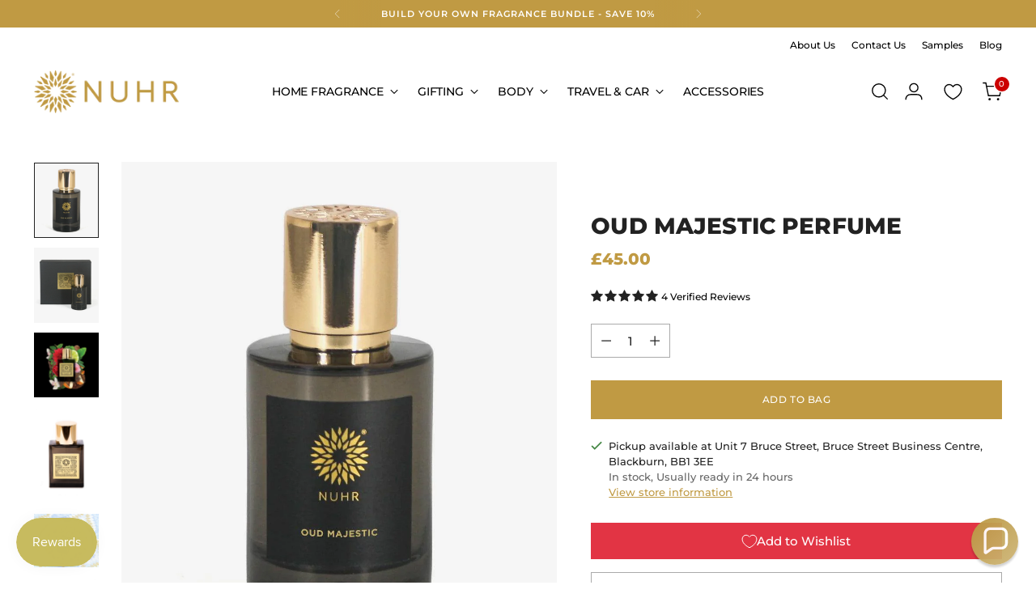

--- FILE ---
content_type: text/css
request_url: https://cdn.appmate.io/themecode/nuhr-home/main/custom.css?generation=1765178775537323
body_size: 89
content:
wishlist-link .wk-button{--icon-size: 21px;--icon-stroke-width: 1.4px;--icon-stroke: var(--color-text-header);width:56px;height:56px}wishlist-link .wk-counter{--size: 18px;color:var(--color-background-header);background-color:var(--color-text-header);box-shadow:0 0 0 1.5px var(--color-background-header);left:10px;top:10px}body:not([mobile-menu-open=true]):not([quick-search-open=true]) header.header--transparent:not(.is-sticky):not(:hover):not(:focus-within):not(.dropdown-active) wishlist-link .wk-button{--icon-stroke: var(--color-text-transparent)}body:not([mobile-menu-open=true]):not([quick-search-open=true]) header.header--transparent:not(.is-sticky):not(:hover):not(:focus-within):not(.dropdown-active) wishlist-link .wk-counter{background-color:var(--color-text-transparent);color:var(--color-cart-count-transparent);box-shadow:none}@media (max-width: 479px){wishlist-link .wk-counter{--size: 14px}}@media (max-width: 959px){wishlist-link .wk-button{width:var(--size-icon-touch-mobile);height:var(--size-icon-touch-mobile)}}wishlist-button-collection .wk-floating{z-index:9}wishlist-button-product .wk-button,wishlist-button-product .wk-button:hover{--icon-stroke: white;background:#c31818;border-radius:4px;height:100%;--icon-stroke-width: 1.4px}wishlist-button-product{height:100%;width:50px}


--- FILE ---
content_type: text/javascript; charset=utf-8
request_url: https://nuhrhome.com/products/rose-oud-eau-de-parfum.js
body_size: 1455
content:
{"id":6539063132320,"title":"Oud Majestic Perfume","handle":"rose-oud-eau-de-parfum","description":"\u003ch2 dir=\"ltr\"\u003eOud Majestic Perfume\u003c\/h2\u003e\n\u003cp dir=\"ltr\"\u003eElevate your everyday routine with the richness of Middle Eastern luxury.\u003c\/p\u003e\n\u003cp dir=\"ltr\"\u003eOur Oud Majestic Perfume is an exquisitely intense fragrance that blends regal oud with soft florals and warm spice. This 50ml eau de parfum delivers a long-lasting scent experience designed to make a bold, unforgettable impression.\u003c\/p\u003e\n\u003ch3 dir=\"ltr\"\u003eBold, Poetic, and Powerfully Elegant\u003c\/h3\u003e\n\u003cp dir=\"ltr\"\u003eCrafted for fragrance lovers who crave depth and distinction, Oud Majestic Perfume opens with bergamot and wild rose before settling into rich oud, nutmeg, and smooth vanilla. A final touch of sweet coconut adds warmth and softness, making this Majestic Oud blend both captivating and comforting. The highly concentrated formula ensures that just a few sprays leave your skin and clothes scented like a palace — rich, timeless, and deeply aromatic.\u003c\/p\u003e\n\u003cp dir=\"ltr\"\u003eShop similar products:\u003ca href=\"https:\/\/nuhrhome.com\/products\/oud-amber-eau-de-parfum\"\u003e Oud Amber Eau de Parfum\u003c\/a\u003e |\u003ca href=\"https:\/\/nuhrhome.com\/products\/oud-arabia-eau-de-parfum-1\"\u003e Oud Arabia Eau de Parfum\u003c\/a\u003e |\u003ca href=\"https:\/\/nuhrhome.com\/products\/rose-oud-eau-de-parfum-1\"\u003e Rose Oud Eau de Parfum\u003c\/a\u003e |\u003ca href=\"https:\/\/nuhrhome.com\/products\/eau-de-parfum-discovery-set\"\u003e Perfume Discovery Set\u003c\/a\u003e |\u003ca href=\"https:\/\/nuhrhome.com\/products\/oud-arabia-perfume-fragrance\"\u003e Oud Arabia Perfume Fragrance\u003c\/a\u003e\u003c\/p\u003e\n\u003ch3 dir=\"ltr\"\u003eOud Majestic Perfume for Signature Moments\u003c\/h3\u003e\n\u003cp dir=\"ltr\"\u003eMore than just a scent, Oud Majestic Perfume is a statement of elegance and presence. Whether worn daily or reserved for special occasions, this luxurious Majestic Oud blend enhances any moment with refined sophistication. Housed in a stylish bottle and handcrafted to Nuhr Home’s exacting standards, Majestic Oud is an olfactory experience rooted in tradition and tailored for the modern connoisseur.\u003c\/p\u003e\n\u003cp dir=\"ltr\"\u003eThis perfume is 50ml and is highly concentrated with fragrance.\u003c\/p\u003e","published_at":"2021-06-29T15:51:43+01:00","created_at":"2021-02-25T09:35:14+00:00","vendor":"NUHR Home","type":"Bath \u0026 Body","tags":["Eau De Parfum","eid 2021","oud majestic","ramadhan-offer"],"price":4500,"price_min":4500,"price_max":4500,"available":true,"price_varies":false,"compare_at_price":null,"compare_at_price_min":0,"compare_at_price_max":0,"compare_at_price_varies":false,"variants":[{"id":39261015605408,"title":"Default Title","option1":"Default Title","option2":null,"option3":null,"sku":"OMajestic EDP45","requires_shipping":true,"taxable":true,"featured_image":null,"available":true,"name":"Oud Majestic Perfume","public_title":null,"options":["Default Title"],"price":4500,"weight":350000,"compare_at_price":null,"inventory_management":"shopify","barcode":"5060517121389","requires_selling_plan":false,"selling_plan_allocations":[]}],"images":["\/\/cdn.shopify.com\/s\/files\/1\/0010\/5054\/2132\/files\/NUHR-Home-Oud-Majestic-EDP-Bottle.jpg?v=1718565976","\/\/cdn.shopify.com\/s\/files\/1\/0010\/5054\/2132\/files\/NUHR-Home-Oud-Majestic-EDP-Box-Set.jpg?v=1718565980","\/\/cdn.shopify.com\/s\/files\/1\/0010\/5054\/2132\/products\/OudMajesticEDPLayered.jpg?v=1718565986","\/\/cdn.shopify.com\/s\/files\/1\/0010\/5054\/2132\/products\/NUHRSession-003-Edit.jpg?v=1718565992","\/\/cdn.shopify.com\/s\/files\/1\/0010\/5054\/2132\/products\/Rose_OudPerfumeLifestyleshotresized.jpg?v=1718565997","\/\/cdn.shopify.com\/s\/files\/1\/0010\/5054\/2132\/products\/NUHRSession-005-Edit.jpg?v=1718566001","\/\/cdn.shopify.com\/s\/files\/1\/0010\/5054\/2132\/products\/NUHRSession-008-Edit.jpg?v=1718566007"],"featured_image":"\/\/cdn.shopify.com\/s\/files\/1\/0010\/5054\/2132\/files\/NUHR-Home-Oud-Majestic-EDP-Bottle.jpg?v=1718565976","options":[{"name":"Title","position":1,"values":["Default Title"]}],"url":"\/products\/rose-oud-eau-de-parfum","media":[{"alt":"Oud Majestic Perfume - NUHR Home","id":32515108077794,"position":1,"preview_image":{"aspect_ratio":0.862,"height":1160,"width":1000,"src":"https:\/\/cdn.shopify.com\/s\/files\/1\/0010\/5054\/2132\/files\/NUHR-Home-Oud-Majestic-EDP-Bottle.jpg?v=1718565976"},"aspect_ratio":0.862,"height":1160,"media_type":"image","src":"https:\/\/cdn.shopify.com\/s\/files\/1\/0010\/5054\/2132\/files\/NUHR-Home-Oud-Majestic-EDP-Bottle.jpg?v=1718565976","width":1000},{"alt":"Oud Majestic Perfume - NUHR Home","id":32515108110562,"position":2,"preview_image":{"aspect_ratio":0.862,"height":1160,"width":1000,"src":"https:\/\/cdn.shopify.com\/s\/files\/1\/0010\/5054\/2132\/files\/NUHR-Home-Oud-Majestic-EDP-Box-Set.jpg?v=1718565980"},"aspect_ratio":0.862,"height":1160,"media_type":"image","src":"https:\/\/cdn.shopify.com\/s\/files\/1\/0010\/5054\/2132\/files\/NUHR-Home-Oud-Majestic-EDP-Box-Set.jpg?v=1718565980","width":1000},{"alt":"Oud Majestic Perfume - NUHR Home","id":30100704395490,"position":3,"preview_image":{"aspect_ratio":1.0,"height":2000,"width":2000,"src":"https:\/\/cdn.shopify.com\/s\/files\/1\/0010\/5054\/2132\/products\/OudMajesticEDPLayered.jpg?v=1718565986"},"aspect_ratio":1.0,"height":2000,"media_type":"image","src":"https:\/\/cdn.shopify.com\/s\/files\/1\/0010\/5054\/2132\/products\/OudMajesticEDPLayered.jpg?v=1718565986","width":2000},{"alt":"Oud Majestic Perfume - NUHR Home","id":21678177321120,"position":4,"preview_image":{"aspect_ratio":0.667,"height":2834,"width":1889,"src":"https:\/\/cdn.shopify.com\/s\/files\/1\/0010\/5054\/2132\/products\/NUHRSession-003-Edit.jpg?v=1718565992"},"aspect_ratio":0.667,"height":2834,"media_type":"image","src":"https:\/\/cdn.shopify.com\/s\/files\/1\/0010\/5054\/2132\/products\/NUHRSession-003-Edit.jpg?v=1718565992","width":1889},{"alt":"Oud Majestic Perfume - NUHR Home","id":30100711145698,"position":5,"preview_image":{"aspect_ratio":1.212,"height":1320,"width":1600,"src":"https:\/\/cdn.shopify.com\/s\/files\/1\/0010\/5054\/2132\/products\/Rose_OudPerfumeLifestyleshotresized.jpg?v=1718565997"},"aspect_ratio":1.212,"height":1320,"media_type":"image","src":"https:\/\/cdn.shopify.com\/s\/files\/1\/0010\/5054\/2132\/products\/Rose_OudPerfumeLifestyleshotresized.jpg?v=1718565997","width":1600},{"alt":"Oud Majestic Perfume - NUHR Home","id":21678178599072,"position":6,"preview_image":{"aspect_ratio":0.667,"height":2756,"width":1837,"src":"https:\/\/cdn.shopify.com\/s\/files\/1\/0010\/5054\/2132\/products\/NUHRSession-005-Edit.jpg?v=1718566001"},"aspect_ratio":0.667,"height":2756,"media_type":"image","src":"https:\/\/cdn.shopify.com\/s\/files\/1\/0010\/5054\/2132\/products\/NUHRSession-005-Edit.jpg?v=1718566001","width":1837},{"alt":"Oud Majestic Perfume - NUHR Home","id":21678182006944,"position":7,"preview_image":{"aspect_ratio":0.667,"height":3633,"width":2422,"src":"https:\/\/cdn.shopify.com\/s\/files\/1\/0010\/5054\/2132\/products\/NUHRSession-008-Edit.jpg?v=1718566007"},"aspect_ratio":0.667,"height":3633,"media_type":"image","src":"https:\/\/cdn.shopify.com\/s\/files\/1\/0010\/5054\/2132\/products\/NUHRSession-008-Edit.jpg?v=1718566007","width":2422}],"requires_selling_plan":false,"selling_plan_groups":[]}

--- FILE ---
content_type: text/javascript; charset=utf-8
request_url: https://nuhrhome.com/products/rose-oud-eau-de-parfum.js
body_size: 1250
content:
{"id":6539063132320,"title":"Oud Majestic Perfume","handle":"rose-oud-eau-de-parfum","description":"\u003ch2 dir=\"ltr\"\u003eOud Majestic Perfume\u003c\/h2\u003e\n\u003cp dir=\"ltr\"\u003eElevate your everyday routine with the richness of Middle Eastern luxury.\u003c\/p\u003e\n\u003cp dir=\"ltr\"\u003eOur Oud Majestic Perfume is an exquisitely intense fragrance that blends regal oud with soft florals and warm spice. This 50ml eau de parfum delivers a long-lasting scent experience designed to make a bold, unforgettable impression.\u003c\/p\u003e\n\u003ch3 dir=\"ltr\"\u003eBold, Poetic, and Powerfully Elegant\u003c\/h3\u003e\n\u003cp dir=\"ltr\"\u003eCrafted for fragrance lovers who crave depth and distinction, Oud Majestic Perfume opens with bergamot and wild rose before settling into rich oud, nutmeg, and smooth vanilla. A final touch of sweet coconut adds warmth and softness, making this Majestic Oud blend both captivating and comforting. The highly concentrated formula ensures that just a few sprays leave your skin and clothes scented like a palace — rich, timeless, and deeply aromatic.\u003c\/p\u003e\n\u003cp dir=\"ltr\"\u003eShop similar products:\u003ca href=\"https:\/\/nuhrhome.com\/products\/oud-amber-eau-de-parfum\"\u003e Oud Amber Eau de Parfum\u003c\/a\u003e |\u003ca href=\"https:\/\/nuhrhome.com\/products\/oud-arabia-eau-de-parfum-1\"\u003e Oud Arabia Eau de Parfum\u003c\/a\u003e |\u003ca href=\"https:\/\/nuhrhome.com\/products\/rose-oud-eau-de-parfum-1\"\u003e Rose Oud Eau de Parfum\u003c\/a\u003e |\u003ca href=\"https:\/\/nuhrhome.com\/products\/eau-de-parfum-discovery-set\"\u003e Perfume Discovery Set\u003c\/a\u003e |\u003ca href=\"https:\/\/nuhrhome.com\/products\/oud-arabia-perfume-fragrance\"\u003e Oud Arabia Perfume Fragrance\u003c\/a\u003e\u003c\/p\u003e\n\u003ch3 dir=\"ltr\"\u003eOud Majestic Perfume for Signature Moments\u003c\/h3\u003e\n\u003cp dir=\"ltr\"\u003eMore than just a scent, Oud Majestic Perfume is a statement of elegance and presence. Whether worn daily or reserved for special occasions, this luxurious Majestic Oud blend enhances any moment with refined sophistication. Housed in a stylish bottle and handcrafted to Nuhr Home’s exacting standards, Majestic Oud is an olfactory experience rooted in tradition and tailored for the modern connoisseur.\u003c\/p\u003e\n\u003cp dir=\"ltr\"\u003eThis perfume is 50ml and is highly concentrated with fragrance.\u003c\/p\u003e","published_at":"2021-06-29T15:51:43+01:00","created_at":"2021-02-25T09:35:14+00:00","vendor":"NUHR Home","type":"Bath \u0026 Body","tags":["Eau De Parfum","eid 2021","oud majestic","ramadhan-offer"],"price":4500,"price_min":4500,"price_max":4500,"available":true,"price_varies":false,"compare_at_price":null,"compare_at_price_min":0,"compare_at_price_max":0,"compare_at_price_varies":false,"variants":[{"id":39261015605408,"title":"Default Title","option1":"Default Title","option2":null,"option3":null,"sku":"OMajestic EDP45","requires_shipping":true,"taxable":true,"featured_image":null,"available":true,"name":"Oud Majestic Perfume","public_title":null,"options":["Default Title"],"price":4500,"weight":350000,"compare_at_price":null,"inventory_management":"shopify","barcode":"5060517121389","requires_selling_plan":false,"selling_plan_allocations":[]}],"images":["\/\/cdn.shopify.com\/s\/files\/1\/0010\/5054\/2132\/files\/NUHR-Home-Oud-Majestic-EDP-Bottle.jpg?v=1718565976","\/\/cdn.shopify.com\/s\/files\/1\/0010\/5054\/2132\/files\/NUHR-Home-Oud-Majestic-EDP-Box-Set.jpg?v=1718565980","\/\/cdn.shopify.com\/s\/files\/1\/0010\/5054\/2132\/products\/OudMajesticEDPLayered.jpg?v=1718565986","\/\/cdn.shopify.com\/s\/files\/1\/0010\/5054\/2132\/products\/NUHRSession-003-Edit.jpg?v=1718565992","\/\/cdn.shopify.com\/s\/files\/1\/0010\/5054\/2132\/products\/Rose_OudPerfumeLifestyleshotresized.jpg?v=1718565997","\/\/cdn.shopify.com\/s\/files\/1\/0010\/5054\/2132\/products\/NUHRSession-005-Edit.jpg?v=1718566001","\/\/cdn.shopify.com\/s\/files\/1\/0010\/5054\/2132\/products\/NUHRSession-008-Edit.jpg?v=1718566007"],"featured_image":"\/\/cdn.shopify.com\/s\/files\/1\/0010\/5054\/2132\/files\/NUHR-Home-Oud-Majestic-EDP-Bottle.jpg?v=1718565976","options":[{"name":"Title","position":1,"values":["Default Title"]}],"url":"\/products\/rose-oud-eau-de-parfum","media":[{"alt":"Oud Majestic Perfume - NUHR Home","id":32515108077794,"position":1,"preview_image":{"aspect_ratio":0.862,"height":1160,"width":1000,"src":"https:\/\/cdn.shopify.com\/s\/files\/1\/0010\/5054\/2132\/files\/NUHR-Home-Oud-Majestic-EDP-Bottle.jpg?v=1718565976"},"aspect_ratio":0.862,"height":1160,"media_type":"image","src":"https:\/\/cdn.shopify.com\/s\/files\/1\/0010\/5054\/2132\/files\/NUHR-Home-Oud-Majestic-EDP-Bottle.jpg?v=1718565976","width":1000},{"alt":"Oud Majestic Perfume - NUHR Home","id":32515108110562,"position":2,"preview_image":{"aspect_ratio":0.862,"height":1160,"width":1000,"src":"https:\/\/cdn.shopify.com\/s\/files\/1\/0010\/5054\/2132\/files\/NUHR-Home-Oud-Majestic-EDP-Box-Set.jpg?v=1718565980"},"aspect_ratio":0.862,"height":1160,"media_type":"image","src":"https:\/\/cdn.shopify.com\/s\/files\/1\/0010\/5054\/2132\/files\/NUHR-Home-Oud-Majestic-EDP-Box-Set.jpg?v=1718565980","width":1000},{"alt":"Oud Majestic Perfume - NUHR Home","id":30100704395490,"position":3,"preview_image":{"aspect_ratio":1.0,"height":2000,"width":2000,"src":"https:\/\/cdn.shopify.com\/s\/files\/1\/0010\/5054\/2132\/products\/OudMajesticEDPLayered.jpg?v=1718565986"},"aspect_ratio":1.0,"height":2000,"media_type":"image","src":"https:\/\/cdn.shopify.com\/s\/files\/1\/0010\/5054\/2132\/products\/OudMajesticEDPLayered.jpg?v=1718565986","width":2000},{"alt":"Oud Majestic Perfume - NUHR Home","id":21678177321120,"position":4,"preview_image":{"aspect_ratio":0.667,"height":2834,"width":1889,"src":"https:\/\/cdn.shopify.com\/s\/files\/1\/0010\/5054\/2132\/products\/NUHRSession-003-Edit.jpg?v=1718565992"},"aspect_ratio":0.667,"height":2834,"media_type":"image","src":"https:\/\/cdn.shopify.com\/s\/files\/1\/0010\/5054\/2132\/products\/NUHRSession-003-Edit.jpg?v=1718565992","width":1889},{"alt":"Oud Majestic Perfume - NUHR Home","id":30100711145698,"position":5,"preview_image":{"aspect_ratio":1.212,"height":1320,"width":1600,"src":"https:\/\/cdn.shopify.com\/s\/files\/1\/0010\/5054\/2132\/products\/Rose_OudPerfumeLifestyleshotresized.jpg?v=1718565997"},"aspect_ratio":1.212,"height":1320,"media_type":"image","src":"https:\/\/cdn.shopify.com\/s\/files\/1\/0010\/5054\/2132\/products\/Rose_OudPerfumeLifestyleshotresized.jpg?v=1718565997","width":1600},{"alt":"Oud Majestic Perfume - NUHR Home","id":21678178599072,"position":6,"preview_image":{"aspect_ratio":0.667,"height":2756,"width":1837,"src":"https:\/\/cdn.shopify.com\/s\/files\/1\/0010\/5054\/2132\/products\/NUHRSession-005-Edit.jpg?v=1718566001"},"aspect_ratio":0.667,"height":2756,"media_type":"image","src":"https:\/\/cdn.shopify.com\/s\/files\/1\/0010\/5054\/2132\/products\/NUHRSession-005-Edit.jpg?v=1718566001","width":1837},{"alt":"Oud Majestic Perfume - NUHR Home","id":21678182006944,"position":7,"preview_image":{"aspect_ratio":0.667,"height":3633,"width":2422,"src":"https:\/\/cdn.shopify.com\/s\/files\/1\/0010\/5054\/2132\/products\/NUHRSession-008-Edit.jpg?v=1718566007"},"aspect_ratio":0.667,"height":3633,"media_type":"image","src":"https:\/\/cdn.shopify.com\/s\/files\/1\/0010\/5054\/2132\/products\/NUHRSession-008-Edit.jpg?v=1718566007","width":2422}],"requires_selling_plan":false,"selling_plan_groups":[]}

--- FILE ---
content_type: application/x-javascript
request_url: https://app.sealsubscriptions.com/shopify/public/status/shop/nuhr-home.myshopify.com.js?1769308158
body_size: -287
content:
var sealsubscriptions_settings_updated='1769265133';